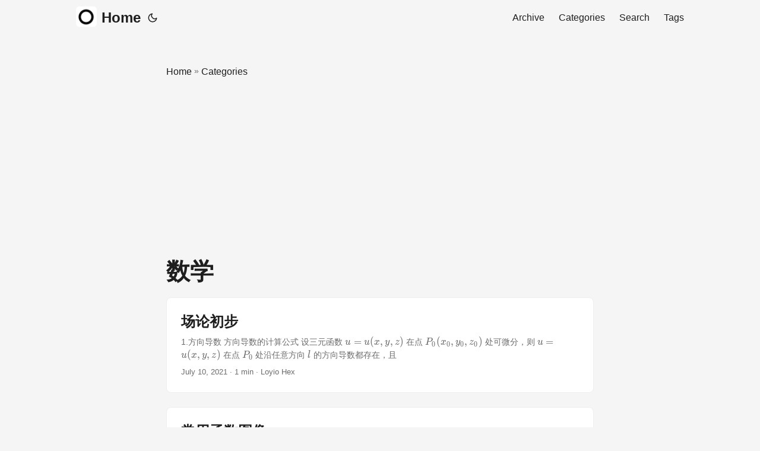

--- FILE ---
content_type: text/html; charset=utf-8
request_url: https://loyio.me/categories/%E6%95%B0%E5%AD%A6/
body_size: 5276
content:
<!doctype html><html lang=en dir=auto><head><meta charset=utf-8><meta http-equiv=X-UA-Compatible content="IE=edge"><meta name=viewport content="width=device-width,initial-scale=1,shrink-to-fit=no"><meta name=robots content="index, follow"><title>数学 | Loyio's Blogs</title>
<meta name=keywords content><meta name=description content="Loyio's Blog"><meta name=author content="Loyio Hex"><link rel=canonical href=https://loyio.me/categories/%E6%95%B0%E5%AD%A6/><meta name=yandex-verification content="ce2f7520ac233208"><meta name=msvalidate.01 content="A6208F2F5992DE711F330A06F80AF8BC"><link crossorigin=anonymous href=/assets/css/stylesheet.f49d66caae9ea0fd43f21f29e71a8d3e284517ed770f2aa86fa012953ad3c9ef.css integrity="sha256-9J1myq6eoP1D8h8p5xqNPihFF+13Dyqob6ASlTrTye8=" rel="preload stylesheet" as=style><link rel=icon href=https://loyio.me/favicon.ico><link rel=icon type=image/png sizes=16x16 href=https://loyio.me/favicon.ico><link rel=icon type=image/png sizes=32x32 href=https://loyio.me/favicon.ico><link rel=apple-touch-icon href=https://loyio.me/apple-touch-icon.png><link rel=mask-icon href=https://loyio.me/apple-touch-icon.png><meta name=theme-color content="#2e2e33"><meta name=msapplication-TileColor content="#2e2e33"><link rel=alternate type=application/rss+xml href=https://loyio.me/categories/%E6%95%B0%E5%AD%A6/index.xml><link rel=alternate hreflang=en href=https://loyio.me/categories/%E6%95%B0%E5%AD%A6/><noscript><style>#theme-toggle,.top-link{display:none}</style><style>@media(prefers-color-scheme:dark){:root{--theme:rgb(29, 30, 32);--entry:rgb(46, 46, 51);--primary:rgb(218, 218, 219);--secondary:rgb(155, 156, 157);--tertiary:rgb(65, 66, 68);--content:rgb(196, 196, 197);--code-block-bg:rgb(46, 46, 51);--code-bg:rgb(55, 56, 62);--border:rgb(51, 51, 51)}.list{background:var(--theme)}.list:not(.dark)::-webkit-scrollbar-track{background:0 0}.list:not(.dark)::-webkit-scrollbar-thumb{border-color:var(--theme)}}</style></noscript><link rel=stylesheet href=https://loyio.me/css/custom.css><script type=text/javascript src=https://loyio.me/js/custom.js></script><link rel=stylesheet href=https://cdn.jsdelivr.net/npm/katex@0.13.11/dist/katex.min.css integrity=sha384-Um5gpz1odJg5Z4HAmzPtgZKdTBHZdw8S29IecapCSB31ligYPhHQZMIlWLYQGVoc crossorigin=anonymous><script defer src=https://cdn.jsdelivr.net/npm/katex@0.13.11/dist/katex.min.js integrity=sha384-YNHdsYkH6gMx9y3mRkmcJ2mFUjTd0qNQQvY9VYZgQd7DcN7env35GzlmFaZ23JGp crossorigin=anonymous></script><script defer src=https://cdn.jsdelivr.net/npm/katex@0.13.11/dist/contrib/auto-render.min.js integrity=sha384-vZTG03m+2yp6N6BNi5iM4rW4oIwk5DfcNdFfxkk9ZWpDriOkXX8voJBFrAO7MpVl crossorigin=anonymous></script><script>document.addEventListener("DOMContentLoaded",function(){renderMathInElement(document.body,{delimiters:[{left:"$$",right:"$$",display:!0},{left:"$",right:"$",display:!1},{left:"\\(",right:"\\)",display:!1},{left:"\\[",right:"\\]",display:!1}],throwOnError:!1})})</script><script async src="https://pagead2.googlesyndication.com/pagead/js/adsbygoogle.js?client=ca-pub-2129326311048830" crossorigin=anonymous></script><script async custom-element=amp-auto-ads src=https://cdn.ampproject.org/v0/amp-auto-ads-0.1.js></script><script async src="https://www.googletagmanager.com/gtag/js?id=G-P3J2LJPE4V"></script><script>var dnt,doNotTrack=!1;if(!1&&(dnt=navigator.doNotTrack||window.doNotTrack||navigator.msDoNotTrack,doNotTrack=dnt=="1"||dnt=="yes"),!doNotTrack){window.dataLayer=window.dataLayer||[];function gtag(){dataLayer.push(arguments)}gtag("js",new Date),gtag("config","G-P3J2LJPE4V")}</script><meta property="og:url" content="https://loyio.me/categories/%E6%95%B0%E5%AD%A6/"><meta property="og:site_name" content="Loyio's Blogs"><meta property="og:title" content="数学"><meta property="og:description" content="Loyio's Blog"><meta property="og:locale" content="en"><meta property="og:type" content="website"><meta property="og:image" content="https://loyio.me/%3Clink%20or%20path%20of%20image%20for%20opengraph,%20twitter-cards%3E"><meta name=twitter:card content="summary_large_image"><meta name=twitter:image content="https://loyio.me/%3Clink%20or%20path%20of%20image%20for%20opengraph,%20twitter-cards%3E"><meta name=twitter:title content="数学"><meta name=twitter:description content="Loyio's Blog"></head><body class=list id=top><script>localStorage.getItem("pref-theme")==="dark"?document.body.classList.add("dark"):localStorage.getItem("pref-theme")==="light"?document.body.classList.remove("dark"):window.matchMedia("(prefers-color-scheme: dark)").matches&&document.body.classList.add("dark")</script><header class=header><nav class=nav><div class=logo><a href=https://loyio.me/ accesskey=h title="Home (Alt + H)"><img src=https://loyio.me/apple-touch-icon.png alt aria-label=logo height=35>Home</a><div class=logo-switches><button id=theme-toggle accesskey=t title="(Alt + T)" aria-label="Toggle theme"><svg id="moon" width="24" height="18" viewBox="0 0 24 24" fill="none" stroke="currentcolor" stroke-width="2" stroke-linecap="round" stroke-linejoin="round"><path d="M21 12.79A9 9 0 1111.21 3 7 7 0 0021 12.79z"/></svg><svg id="sun" width="24" height="18" viewBox="0 0 24 24" fill="none" stroke="currentcolor" stroke-width="2" stroke-linecap="round" stroke-linejoin="round"><circle cx="12" cy="12" r="5"/><line x1="12" y1="1" x2="12" y2="3"/><line x1="12" y1="21" x2="12" y2="23"/><line x1="4.22" y1="4.22" x2="5.64" y2="5.64"/><line x1="18.36" y1="18.36" x2="19.78" y2="19.78"/><line x1="1" y1="12" x2="3" y2="12"/><line x1="21" y1="12" x2="23" y2="12"/><line x1="4.22" y1="19.78" x2="5.64" y2="18.36"/><line x1="18.36" y1="5.64" x2="19.78" y2="4.22"/></svg></button></div></div><ul id=menu><li><a href=https://loyio.me/archives/ title=Archive><span>Archive</span></a></li><li><a href=https://loyio.me/categories/ title=Categories><span>Categories</span></a></li><li><a href=https://loyio.me/search/ title="Search (Alt + /)" accesskey=/><span>Search</span></a></li><li><a href=https://loyio.me/tags/ title=Tags><span>Tags</span></a></li></ul></nav></header><main class=main><header class=page-header><div class=breadcrumbs><a href=https://loyio.me/>Home</a>&nbsp;»&nbsp;<a href=https://loyio.me/categories/>Categories</a></div><h1>数学</h1></header><article class="post-entry tag-entry"><header class=entry-header><h2 class=entry-hint-parent>场论初步</h2></header><div class=entry-content><p>1.方向导数 方向导数的计算公式 设三元函数 $u=u(x,y,z)$ 在点 $P_0(x_0, y_0, z_0)$ 处可微分，则 $u=u(x,y,z)$ 在点 $P_0$ 处沿任意方向 $l$ 的方向导数都存在，且
$$ \frac{\partial u}{\partial l}\Bigl|_{P_{0}} =u'_{x}( P_{0})\cos \alpha +u'_{y}( P_{0})\cos \beta +u'_{z}( P_{0})\cos \gamma $$ 二元函数的情况与三元函数类似
2.梯度 在一个数量场中，函数在所给定点处沿不同的方向，其方向导数一般是不相同的。为研究沿哪一个方向其方向导数最大、或增加的速度最快，于是引入了一个重要的概念—梯度
设三元函数 $u=u(x,y,z)$ 在点 $P_0(x_0,y_0,z_0)$ 处具有一阶偏导数，则定义
$$ \operatorname{grad}\ u\Bigl|_{P_{0}} =( u'_{x}( P_{0}) ,\ u'_{y}( P_{0}) ,\ u'_{z}( P_{0})) $$ 为函数$u=u(x,y,z)$ 在点$P_0$处的梯度
3.方向导数与梯度的关系 由方向导数的计算公式 $\frac{\partial{u}}{\partial{l}}\bigl|_{P_0} = (u_x’(P_0),u_y’(P_0),u_z’(P_0))$与梯度的定义
$$ \operatorname{grad}\ u\Bigl|_{P_{0}} =( u'_{x}( P_{0}) ,\ u'_{y}( P_{0}) ,\ u'_{z}( P_{0})) $$ 可以得到
...</p></div><footer class=entry-footer><span title='2021-07-10 10:27:37 +0800 CST'>July 10, 2021</span>&nbsp;·&nbsp;1 min&nbsp;·&nbsp;Loyio Hex</footer><a class=entry-link aria-label="post link to 场论初步" href=https://loyio.me/posts/elementary-field-theory/></a></article><article class="post-entry tag-entry"><header class=entry-header><h2 class=entry-hint-parent>常用函数图像</h2></header><div class=entry-content><p>（一）直角坐标系下的图像 1. 常见图像 ⑤三角函数 （1）正弦函数与余弦函数 （二）极坐标系下的图像 1. 描点法 （1）心形线 极坐标方程：
水平方向：$r=a(1-\cos{\theta})(a>0)$
垂直方向：$r=a(1-\sin{\theta})(a>0)$
直角坐标方程：
$x^2+y^2+ax=a\sqrt{(x^2+y^2)}$ 或$x^2+y^2-ax=a\sqrt{(x^2+y^2)}$
参数方程：
$x=a(2\cos{(t)}-\cos{(2t)})$
$y=a(2\sin{(t)}-\sin{(2t)})$</p></div><footer class=entry-footer><span title='2021-07-09 07:20:24 +0800 CST'>July 9, 2021</span>&nbsp;·&nbsp;1 min&nbsp;·&nbsp;Loyio Hex</footer><a class=entry-link aria-label="post link to 常用函数图像" href=https://loyio.me/posts/common-function-graphics/></a></article><article class="post-entry tag-entry"><header class=entry-header><h2 class=entry-hint-parent>一阶微分方程与一阶线性方程的求解</h2></header><div class=entry-content><p>一.可分离变量的一阶微分方程 如果能够把一阶微分方程中所有关于 $y$ 的部分 (包括 $\mathrm{d}y$) 放在一边, 所有关于 $x$ 的部分 (包括 $\mathrm{d}x$) 放在另一边, 则该微分方程被称为是可分离变量的. 例如, 方程 $\mathrm{dy}/\mathrm{dx} = ky$ 可重新整理为 $$ \frac{1}{ky}\mathrm{d}y = \mathrm{d}x, $$ 就是可分离变量的。
然后继续计算的方法就是两遍加积分号求积分。然后再整理求得 $y$。
最终求得的全解，可能会包含一些常数变量。
如果在题干中，涉及到初值时，还是使用以上的求解方法，最后将初值代入求得的全解中，就可以得到未知常数$C$了。
二.一阶线性方程的求解 1.前言 形如 $$ \frac{\mathrm{d}y}{\mathrm{d}x}+p(x)y = q(x) $$ 其中 $p$ 和 $q$ 是关于 $x$ 的函数，这样的方程就称为一阶线性微分方程， 它可能不是可分离变量的, 甚至连线性看起来也不很明显! 例如, $$ \frac{\mathrm{d} y}{\mathrm{~d} x}+6 x^{2} y=\mathrm{e}^{-2 x^{3}} \sin (x) $$ 就不像是线性的, 然而这个方程确实是一阶线性的, 因为 $y$ 和 $\mathrm{d}y/\mathrm{d}x$ 的幂次都是 1. 而方程 $$ \frac{\mathrm{d} y}{\mathrm{~d} x}+6 x^{2} y^{3}=\mathrm{e}^{-2 x^{3}} \sin (x) $$ 不是一阶线性的, 因为 $y^3$ 不是 $y$ 的一次
...</p></div><footer class=entry-footer><span title='2021-07-08 15:07:55 +0800 CST'>July 8, 2021</span>&nbsp;·&nbsp;2 min&nbsp;·&nbsp;Loyio Hex</footer><a class=entry-link aria-label="post link to 一阶微分方程与一阶线性方程的求解" href=https://loyio.me/posts/first-order-differential-equationsandlinearequations/></a></article><article class="post-entry tag-entry"><header class=entry-header><h2 class=entry-hint-parent>常系数微分方程求解</h2></header><div class=entry-content><p>常系数微分方程的形式如下 $$ a_{n} \frac{\mathrm{d}^{n} y}{\mathrm{~d} x^{n}}+\cdots+a_{2} \frac{\mathrm{d}^{2} y}{\mathrm{~d} x^{2}}+a_{1} \frac{\mathrm{d} y}{\mathrm{~d} x}+a_{0} y=f(x) $$ 其中$a_n,\ldots,a_1,a_0$知识一些普通的常实数，左边式子中$\frac{\mathrm{d}^{n} y}{\mathrm{~d} x^{n}}$，代表的是$y$的$n$阶导数。</p></div><footer class=entry-footer><span title='2021-07-08 14:55:05 +0800 CST'>July 8, 2021</span>&nbsp;·&nbsp;1 min&nbsp;·&nbsp;Loyio Hex</footer><a class=entry-link aria-label="post link to 常系数微分方程求解" href=https://loyio.me/posts/constant-coefficient-differential-equations/></a></article><article class="post-entry tag-entry"><header class=entry-header><h2 class=entry-hint-parent>常用的泰勒级数</h2></header><div class=entry-content><p>以下公式来源于South Caolina
1.$\frac{1}{1-x}$ $$ \begin{aligned}\frac{1}{1-x} &=\quad1+x+x^{2}+x^{3}+x^{4}+\ldots \\&=\quad\sum_{n=0}^{\infty} x^{n}\end{aligned} $$
当为几何级数时。只需将$x$视为$r$
$x\in (-1,1)$
2. $e^x$ $$ \begin{aligned}e^{x}\quad &=\quad 1+x+\frac{x^{2}}{2 !}+\frac{x^{3}}{3 !}+\frac{x^{4}}{4 !}+\ldots \\&=\quad\sum_{n=0}^{\infty} \frac{x^{n}}{n !}\end{aligned} $$
3.$\cos{x}$ $$ \begin{aligned}\cos x\quad &=\quad1-\frac{x^{2}}{2 !}+\frac{x^{4}}{4 !}-\frac{x^{6}}{6 !}+\frac{x^{8}}{8 !}-\ldots \\&=\quad\sum_{n=0}^{\infty}(-1)^{n} \frac{x^{2 n}}{(2 n) !}\end{aligned} $$
4.$\sin{x}$ $$ \begin{aligned}\sin x \quad &=\quad x-\frac{x^{3}}{3 !}+\frac{x^{5}}{5 !}-\frac{x^{7}}{7 !}+\frac{x^{9}}{9 !}-\ldots \\&=\quad \sum_{n=1}^{\infty}(-1)^{(n-1)} \frac{x^{2 n-1}}{(2 n-1) !} \stackrel{\text { or }}{=} \sum_{n=0}^{\infty}(-1)^{n} \frac{x^{2 n+1}}{(2 n+1) !}\end{aligned} $$
5.$\ln{(1+x)}$ $$ \begin{aligned}\ln (1+x)\quad &=\quad x-\frac{x^{2}}{2}+\frac{x^{3}}{3}-\frac{x^{4}}{4}+\frac{x^{5}}{5}-\ldots \\&=\quad\sum_{n=1}^{\infty}(-1)^{(n-1)} \frac{x^{n}}{n} \stackrel{\text { or }}{=} \sum_{n=1}^{\infty}(-1)^{n+1} \frac{x^{n}}{n}\end{aligned} $$
...</p></div><footer class=entry-footer><span title='2021-07-08 13:08:01 +0800 CST'>July 8, 2021</span>&nbsp;·&nbsp;1 min&nbsp;·&nbsp;Loyio Hex</footer><a class=entry-link aria-label="post link to 常用的泰勒级数" href=https://loyio.me/posts/10staylorpolyseries/></a></article></main><footer class=footer><span>&copy; 2025 <a href=https://loyio.me/>Loyio's Blogs</a></span> ·
<span>Powered by
<a href=https://gohugo.io/ rel="noopener noreferrer" target=_blank>Hugo</a> &
        <a href=https://github.com/adityatelange/hugo-PaperMod/ rel=noopener target=_blank>PaperMod</a></span></footer><a href=#top aria-label="go to top" title="Go to Top (Alt + G)" class=top-link id=top-link accesskey=g><svg viewBox="0 0 12 6" fill="currentcolor"><path d="M12 6H0l6-6z"/></svg>
</a><amp-auto-ads type=adsense data-ad-client=ca-pub-2129326311048830></amp-auto-ads><script>let menu=document.getElementById("menu");menu&&(menu.scrollLeft=localStorage.getItem("menu-scroll-position"),menu.onscroll=function(){localStorage.setItem("menu-scroll-position",menu.scrollLeft)}),document.querySelectorAll('a[href^="#"]').forEach(e=>{e.addEventListener("click",function(e){e.preventDefault();var t=this.getAttribute("href").substr(1);window.matchMedia("(prefers-reduced-motion: reduce)").matches?document.querySelector(`[id='${decodeURIComponent(t)}']`).scrollIntoView():document.querySelector(`[id='${decodeURIComponent(t)}']`).scrollIntoView({behavior:"smooth"}),t==="top"?history.replaceState(null,null," "):history.pushState(null,null,`#${t}`)})})</script><script>var mybutton=document.getElementById("top-link");window.onscroll=function(){document.body.scrollTop>800||document.documentElement.scrollTop>800?(mybutton.style.visibility="visible",mybutton.style.opacity="1"):(mybutton.style.visibility="hidden",mybutton.style.opacity="0")}</script><script>document.getElementById("theme-toggle").addEventListener("click",()=>{document.body.className.includes("dark")?(document.body.classList.remove("dark"),localStorage.setItem("pref-theme","light")):(document.body.classList.add("dark"),localStorage.setItem("pref-theme","dark"))})</script></body></html>

--- FILE ---
content_type: text/html; charset=utf-8
request_url: https://www.google.com/recaptcha/api2/aframe
body_size: 257
content:
<!DOCTYPE HTML><html><head><meta http-equiv="content-type" content="text/html; charset=UTF-8"></head><body><script nonce="xpqidaVhYryQvCRh0a3QEw">/** Anti-fraud and anti-abuse applications only. See google.com/recaptcha */ try{var clients={'sodar':'https://pagead2.googlesyndication.com/pagead/sodar?'};window.addEventListener("message",function(a){try{if(a.source===window.parent){var b=JSON.parse(a.data);var c=clients[b['id']];if(c){var d=document.createElement('img');d.src=c+b['params']+'&rc='+(localStorage.getItem("rc::a")?sessionStorage.getItem("rc::b"):"");window.document.body.appendChild(d);sessionStorage.setItem("rc::e",parseInt(sessionStorage.getItem("rc::e")||0)+1);localStorage.setItem("rc::h",'1769015229267');}}}catch(b){}});window.parent.postMessage("_grecaptcha_ready", "*");}catch(b){}</script></body></html>

--- FILE ---
content_type: text/css; charset=utf-8
request_url: https://loyio.me/css/custom.css
body_size: -396
content:


/* Figure */
figure.floatright {
	max-width: 30%;
	width: auto\9*0.3; /* ie8 */
	height: auto;
	float: right;
}

figure.floatleft {
	max-width: 30%;
	width: auto\9*0.3; /* ie8 */
	height: auto;
	float: left;
}


.post-content figure>figcaption{
	text-align: center;
}
